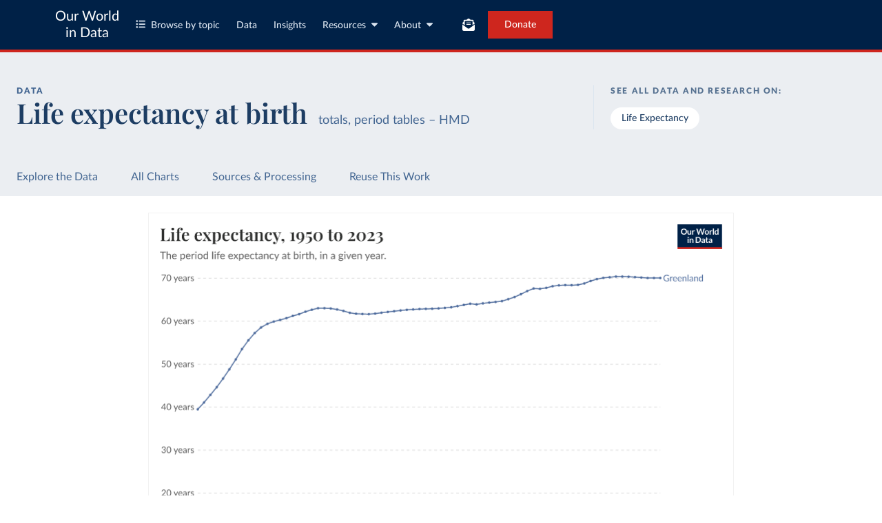

--- FILE ---
content_type: text/html; charset=utf-8
request_url: https://ourworldindata.org/grapher/life-expectancy-hmd-unwpp?tab=chart&country=GRL
body_size: 13674
content:
<!doctype html><html lang="en" class="js-disabled"><head><meta name="viewport" content="width=device-width, initial-scale=1, minimum-scale=1"/><title>Life expectancy - Our World in Data</title><meta name="description" content="The period life expectancy at birth, in a given year."/><link rel="canonical" href="https://ourworldindata.org/grapher/life-expectancy-hmd-unwpp"/><link rel="alternate" type="application/atom+xml" href="/atom.xml" title="Atom feed for Our World in Data"/><link rel="archives" href="https://archive.ourworldindata.org/20251022-222946/grapher/life-expectancy-hmd-unwpp.html" title="Archived version of this chart as of 2025-10-22" data-archival-date="20251022-222946"/><link rel="apple-touch-icon" sizes="180x180" href="/apple-touch-icon.png"/><link rel="preload" href="/fonts/LatoLatin-Regular.woff2" as="font" type="font/woff2" crossorigin="anonymous"/><meta property="og:url" content="https://ourworldindata.org/grapher/life-expectancy-hmd-unwpp?tab=chart&country=GRL" /><meta property="og:title" content="Life expectancy"/><meta property="og:description" content="The period life expectancy at birth, in a given year."/><meta property="og:image" content="https://ourworldindata.org/grapher/life-expectancy-hmd-unwpp.png?imType=og&tab=chart&country=GRL" /><meta property="og:site_name" content="Our World in Data"/><meta name="twitter:card" content="summary_large_image"/><meta name="twitter:site" content="@OurWorldInData"/><meta name="twitter:creator" content="@OurWorldInData"/><meta name="twitter:title" content="Life expectancy"/><meta name="twitter:description" content="The period life expectancy at birth, in a given year."/><meta name="twitter:image" content="https://ourworldindata.org/grapher/life-expectancy-hmd-unwpp.png?imType=twitter&tab=chart&country=GRL" /><link rel="modulepreload" href="/assets/owid.mjs"/><link rel="preload" href="https://cdnjs.cloudflare.com/polyfill/v3/polyfill.min.js?version=4.8.0&amp;features=es2022,es2023" as="script" data-cloudflare-disable-early-hints="true"/><link rel="preload" href="/assets/owid.css" as="style"/><meta property="og:image:width" content="1200"/><meta property="og:image:height" content="628"/><link rel="preconnect" href="https://api.ourworldindata.org"/><link rel="preload" href="https://api.ourworldindata.org/v1/indicators/1118561.data.json" as="fetch" crossorigin="anonymous"/><link rel="preload" href="https://api.ourworldindata.org/v1/indicators/1118561.metadata.json" as="fetch" crossorigin="anonymous"/><link rel="preload" href="/fonts/PlayfairDisplayLatin-SemiBold.woff2" as="font" type="font/woff2" crossorigin="anonymous"/><link rel="stylesheet" href="/assets/owid.css"/><script>if (window != window.top) document.documentElement.classList.add('IsInIframe')</script><script>
function setJSEnabled(enabled) {
    var elem = window.document.documentElement;
    if (enabled) {
        elem.classList.remove("js-disabled");
        elem.classList.add("js-enabled");
    } else {
        elem.classList.remove("js-enabled");
        elem.classList.add("js-disabled");
    }
}
if ("noModule" in HTMLScriptElement.prototype) {
    setJSEnabled(true);
} else {
    setJSEnabled(false);
}
window.onerror = function (err, url) {
    var isOurSyntaxError = typeof err === "string" && err.indexOf("SyntaxError") > -1 && url.indexOf("https://ourworldindata.org") > -1;
    if (isOurSyntaxError) {
        console.error("Caught global syntax error", err, url);
        setJSEnabled(false);
    }
}</script><script>/* Prepare Google Tag Manager */
window.dataLayer = window.dataLayer || [];
function gtag(){dataLayer.push(arguments);}
gtag("consent","default",{"ad_storage":"denied","ad_user_data":"denied","ad_personalization":"denied","analytics_storage":"denied","wait_for_update":1000});
</script><script>/* Load Google Tag Manager */
(function(w,d,s,l,i){w[l]=w[l]||[];w[l].push({'gtm.start':
new Date().getTime(),event:'gtm.js'});var f=d.getElementsByTagName(s)[0],
j=d.createElement(s),dl=l!='dataLayer'?'&l='+l:'';j.async=true;j.src=
'https://www.googletagmanager.com/gtm.js?id='+i+dl;f.parentNode.insertBefore(j,f);
})(window,document,'script','dataLayer','GTM-N2D4V8S');</script></head><body class="DataPage"><header class="site-header"><div class="site-navigation-root"><div class="site-navigation"><div class="wrapper"><div class="site-navigation-bar"><div class="SiteNavigationToggle SiteNavigationToggle--mobile-menu hide-sm-up"><button aria-label="Toggle menu" class="SiteNavigationToggle__button"><svg aria-hidden="true" focusable="false" data-prefix="fas" data-icon="bars" class="svg-inline--fa fa-bars " role="img" xmlns="http://www.w3.org/2000/svg" viewBox="0 0 448 512"><path fill="currentColor" d="M0 96C0 78.3 14.3 64 32 64l384 0c17.7 0 32 14.3 32 32s-14.3 32-32 32L32 128C14.3 128 0 113.7 0 96zM0 256c0-17.7 14.3-32 32-32l384 0c17.7 0 32 14.3 32 32s-14.3 32-32 32L32 288c-17.7 0-32-14.3-32-32zM448 416c0 17.7-14.3 32-32 32L32 448c-17.7 0-32-14.3-32-32s14.3-32 32-32l384 0c17.7 0 32 14.3 32 32z"></path></svg></button></div><div class="site-logos"><div class="logo-owid"><a href="/">Our World<br/> in Data</a></div><div class="logos-wrapper"><a href="https://www.oxfordmartin.ox.ac.uk/global-development"><img src="/oms-logo.svg" alt="Oxford Martin School logo" loading="lazy" width="96" height="103"/></a><a href="https://www.ox.ac.uk/"><img src="/oxford-logo.svg" alt="University of Oxford logo" loading="lazy" width="96" height="103"/></a><a href="https://global-change-data-lab.org/"><img src="/gcdl-logo.svg" alt="Global Change Data Lab logo" loading="lazy" width="80" height="103"/></a></div></div><nav class="site-primary-links hide-sm-only"><ul><li><div class="SiteNavigationToggle topics"><button aria-label="Toggle topics menu" class="SiteNavigationToggle__button"><svg aria-hidden="true" focusable="false" data-prefix="fas" data-icon="list-ul" class="svg-inline--fa fa-list-ul " role="img" xmlns="http://www.w3.org/2000/svg" viewBox="0 0 512 512" style="margin-right:8px"><path fill="currentColor" d="M64 144a48 48 0 1 0 0-96 48 48 0 1 0 0 96zM192 64c-17.7 0-32 14.3-32 32s14.3 32 32 32l288 0c17.7 0 32-14.3 32-32s-14.3-32-32-32L192 64zm0 160c-17.7 0-32 14.3-32 32s14.3 32 32 32l288 0c17.7 0 32-14.3 32-32s-14.3-32-32-32l-288 0zm0 160c-17.7 0-32 14.3-32 32s14.3 32 32 32l288 0c17.7 0 32-14.3 32-32s-14.3-32-32-32l-288 0zM64 464a48 48 0 1 0 0-96 48 48 0 1 0 0 96zm48-208a48 48 0 1 0 -96 0 48 48 0 1 0 96 0z"></path></svg>Browse by topic</button></div></li><li><a href="/search">Data</a></li><li><a href="/data-insights">Insights</a></li><li class="with-relative-dropdown"><div class="SiteNavigationToggle"><button aria-label="Toggle resources menu" class="SiteNavigationToggle__button">Resources<svg aria-hidden="true" focusable="false" data-prefix="fas" data-icon="caret-down" class="svg-inline--fa fa-caret-down SiteNavigationToggle__caret" role="img" xmlns="http://www.w3.org/2000/svg" viewBox="0 0 320 512"><path fill="currentColor" d="M137.4 374.6c12.5 12.5 32.8 12.5 45.3 0l128-128c9.2-9.2 11.9-22.9 6.9-34.9s-16.6-19.8-29.6-19.8L32 192c-12.9 0-24.6 7.8-29.6 19.8s-2.2 25.7 6.9 34.9l128 128z"></path></svg></button></div></li><li class="with-relative-dropdown"><div class="SiteNavigationToggle"><button aria-label="Toggle about menu" class="SiteNavigationToggle__button">About<svg aria-hidden="true" focusable="false" data-prefix="fas" data-icon="caret-down" class="svg-inline--fa fa-caret-down SiteNavigationToggle__caret" role="img" xmlns="http://www.w3.org/2000/svg" viewBox="0 0 320 512"><path fill="currentColor" d="M137.4 374.6c12.5 12.5 32.8 12.5 45.3 0l128-128c9.2-9.2 11.9-22.9 6.9-34.9s-16.6-19.8-29.6-19.8L32 192c-12.9 0-24.6 7.8-29.6 19.8s-2.2 25.7 6.9 34.9l128 128z"></path></svg></button></div></li></ul></nav><div class="site-search-cta"><div class="SiteSearchNavigation"><div id="autocomplete"></div></div><div class="SiteNavigationToggle newsletter-subscription"><button aria-label="Toggle subscribe menu" class="SiteNavigationToggle__button"><span class="hide-lg-down">Subscribe</span><svg aria-hidden="true" focusable="false" data-prefix="fas" data-icon="envelope-open-text" class="svg-inline--fa fa-envelope-open-text hide-lg-up" role="img" xmlns="http://www.w3.org/2000/svg" viewBox="0 0 512 512"><path fill="currentColor" d="M215.4 96L144 96l-36.2 0L96 96l0 8.8L96 144l0 40.4 0 89L.2 202.5c1.6-18.1 10.9-34.9 25.7-45.8L48 140.3 48 96c0-26.5 21.5-48 48-48l76.6 0 49.9-36.9C232.2 3.9 243.9 0 256 0s23.8 3.9 33.5 11L339.4 48 416 48c26.5 0 48 21.5 48 48l0 44.3 22.1 16.4c14.8 10.9 24.1 27.7 25.7 45.8L416 273.4l0-89 0-40.4 0-39.2 0-8.8-11.8 0L368 96l-71.4 0-81.3 0zM0 448L0 242.1 217.6 403.3c11.1 8.2 24.6 12.7 38.4 12.7s27.3-4.4 38.4-12.7L512 242.1 512 448s0 0 0 0c0 35.3-28.7 64-64 64L64 512c-35.3 0-64-28.7-64-64c0 0 0 0 0 0zM176 160l160 0c8.8 0 16 7.2 16 16s-7.2 16-16 16l-160 0c-8.8 0-16-7.2-16-16s7.2-16 16-16zm0 64l160 0c8.8 0 16 7.2 16 16s-7.2 16-16 16l-160 0c-8.8 0-16-7.2-16-16s7.2-16 16-16z"></path></svg></button></div><a href="/donate" class="donate" data-track-note="header_navigation">Donate</a></div></div></div></div></div></header><main><script>window._OWID_DATAPAGEV2_PROPS = {"datapageData":{"status":"draft","title":{"title":"Life expectancy at birth","attributionShort":"HMD","titleVariant":"totals, period tables"},"descriptionShort":"The period life expectancy at birth among totals, in a given year.","attributionShort":"HMD","titleVariant":"totals, period tables","topicTagsLinks":["Life Expectancy"],"attributions":["Human Mortality Database (2025)","UN, World Population Prospects (2024)"],"descriptionKey":["Period life expectancy is a metric that summarizes death rates across all age groups in one particular year.","For a given year, it represents the average lifespan for a hypothetical group of people, if they experienced the same age-specific death rates throughout their whole lives as the age-specific death rates seen in that particular year.","Prior to 1950, we use HMD (2025) data. From 1950 onwards, we use UN WPP (2024) data."],"dateRange":"1751-2023","lastUpdated":"2025-10-22","nextUpdate":"2026-10-22","allCharts":[{"chartId":7167,"slug":"remaining-life-expectancy-at-different-ages","title":"Remaining life expectancy at different ages","variantName":null,"keyChartLevel":3,"archiveContext":{"archivalDate":"20251204-144539","archiveUrl":"https://archive.ourworldindata.org/20251204-144539/grapher/remaining-life-expectancy-at-different-ages.html","type":"archived-page-version"}}],"relatedResearch":[],"origins":[{"id":8894,"title":"Human Mortality Database","description":"The Human Mortality Database (HMD) is a research resource that provides detailed mortality and population data for national populations with high-quality vital statistics. It includes original calculations of death rates and life tables, as well as the underlying data — such as birth counts, death counts, and census-based population estimates — used to produce these metrics.\n\nIts scope is limited to countries with virtually complete death registration and census coverage, mostly wealthy and industrialized nations. The database’s core mission is to document the historical rise in human longevity and support research into its causes and implications. HMD follows a rigorous, uniform methodology focused on transparency, reproducibility, and comparability, while acknowledging limitations such as age misreporting and data coverage issues.\n\nEach country’s dataset is curated and quality-checked by dedicated researchers, ensuring reliability for demographic and public health analysis.","producer":"Human Mortality Database","citationFull":"HMD. Human Mortality Database. Max Planck Institute for Demographic Research (Germany), University of California, Berkeley (USA), and French Institute for Demographic Studies (France). Available at www.mortality.org.\n\nSee also the methods protocol:\nWilmoth, J. R., Andreev, K., Jdanov, D., Glei, D. A., Riffe, T., Boe, C., Bubenheim, M., Philipov, D., Shkolnikov, V., Vachon, P., Winant, C., & Barbieri, M. (2021). Methods protocol for the human mortality database (v6). [Available online](https://www.mortality.org/File/GetDocument/Public/Docs/MethodsProtocolV6.pdf) (needs log in to mortality.org).","attributionShort":"HMD","urlMain":"https://www.mortality.org/Data/ZippedDataFiles","dateAccessed":"2025-10-22","datePublished":"2025-09-25","license":{"url":"https://www.mortality.org/Data/UserAgreement","name":"CC BY 4.0"}},{"id":6887,"titleSnapshot":"World Population Prospects - Life Tables (Both sexes)","title":"World Population Prospects","descriptionSnapshot":"Provides single-age life tables up to age 100 for both sexes with a set of values showing the mortality experience of a hypothetical group of infants born at the same time and subject throughout their lifetime to the specific mortality rates of a given year. The following series are provided: age-specific mortality rates (mx), probabilities of dying (qx), probabilities of surviving (px), number surviving (lx), number dying (dx), number of person-years lived (Lx), survivorship ratios (Sx), cumulative stationary population (Tx), average remaining life expectancy (ex) and average number of years lived (ax).","description":"The World Population Prospects 2024 is the 28th edition of the official estimates and projections of the global population published by the United Nations since 1951. The estimates are based on all available sources of data on population size and levels of fertility, mortality, and international migration for 237 countries or areas.\n\nFor each revision, any new, recent, and historical, information that has become available from population censuses, vital registration of births and deaths, and household surveys is considered to produce consistent time series of population estimates for each country or areas from 1950 to today\n\nFor the estimation period between 1950 and 2023, data from 1,910 censuses were considered in the present evaluation, which is 79 more than the 2022 revision. In some countries, population registers based on administrative data systems provide the necessary information. Population data from censuses or registers referring to 2019 or later were available for 114 countries or areas, representing 48 per cent of the 237 countries or areas included in this analysis (and 54 per cent of the world population). For 43 countries or areas, the most recent available population count was from the period 2014-2018, and for another 57 locations from the period 2009-2013. For the remaining 23 countries or areas, the most recent available census data were from before 2009, that is more than 15 years ago.","producer":"United Nations","citationFull":"United Nations, Department of Economic and Social Affairs, Population Division (2024). World Population Prospects 2024, Online Edition.","attribution":"UN, World Population Prospects (2024)","attributionShort":"UN WPP","urlMain":"https://population.un.org/wpp/downloads/","dateAccessed":"2024-12-02","datePublished":"2024-07-11","license":{"url":"https://population.un.org/wpp/downloads/","name":"CC BY 3.0 IGO"}},{"id":6888,"titleSnapshot":"World Population Prospects - Life Tables (Female)","title":"World Population Prospects","descriptionSnapshot":"Provides single-age life tables up to age 100 for females with a set of values showing the mortality experience of a hypothetical group of infants born at the same time and subject throughout their lifetime to the specific mortality rates of a given year. The following series are provided: age-specific mortality rates (mx), probabilities of dying (qx), probabilities of surviving (px), number surviving (lx), number dying (dx), number of person-years lived (Lx), survivorship ratios (Sx), cumulative stationary population (Tx), average remaining life expectancy (ex) and average number of years lived (ax).","description":"The World Population Prospects 2024 is the 28th edition of the official estimates and projections of the global population published by the United Nations since 1951. The estimates are based on all available sources of data on population size and levels of fertility, mortality, and international migration for 237 countries or areas.\n\nFor each revision, any new, recent, and historical, information that has become available from population censuses, vital registration of births and deaths, and household surveys is considered to produce consistent time series of population estimates for each country or areas from 1950 to today\n\nFor the estimation period between 1950 and 2023, data from 1,910 censuses were considered in the present evaluation, which is 79 more than the 2022 revision. In some countries, population registers based on administrative data systems provide the necessary information. Population data from censuses or registers referring to 2019 or later were available for 114 countries or areas, representing 48 per cent of the 237 countries or areas included in this analysis (and 54 per cent of the world population). For 43 countries or areas, the most recent available population count was from the period 2014-2018, and for another 57 locations from the period 2009-2013. For the remaining 23 countries or areas, the most recent available census data were from before 2009, that is more than 15 years ago.","producer":"United Nations","citationFull":"United Nations, Department of Economic and Social Affairs, Population Division (2024). World Population Prospects 2024, Online Edition.","attribution":"UN, World Population Prospects (2024)","attributionShort":"UN WPP","urlMain":"https://population.un.org/wpp/downloads/","dateAccessed":"2024-12-02","datePublished":"2024-07-11","license":{"url":"https://population.un.org/wpp/downloads/","name":"CC BY 3.0 IGO"}},{"id":6889,"titleSnapshot":"World Population Prospects - Life Tables (Male)","title":"World Population Prospects","descriptionSnapshot":"Provides single-age life tables up to age 100 for males with a set of values showing the mortality experience of a hypothetical group of infants born at the same time and subject throughout their lifetime to the specific mortality rates of a given year. The following series are provided: age-specific mortality rates (mx), probabilities of dying (qx), probabilities of surviving (px), number surviving (lx), number dying (dx), number of person-years lived (Lx), survivorship ratios (Sx), cumulative stationary population (Tx), average remaining life expectancy (ex) and average number of years lived (ax).","description":"The World Population Prospects 2024 is the 28th edition of the official estimates and projections of the global population published by the United Nations since 1951. The estimates are based on all available sources of data on population size and levels of fertility, mortality, and international migration for 237 countries or areas.\n\nFor each revision, any new, recent, and historical, information that has become available from population censuses, vital registration of births and deaths, and household surveys is considered to produce consistent time series of population estimates for each country or areas from 1950 to today\n\nFor the estimation period between 1950 and 2023, data from 1,910 censuses were considered in the present evaluation, which is 79 more than the 2022 revision. In some countries, population registers based on administrative data systems provide the necessary information. Population data from censuses or registers referring to 2019 or later were available for 114 countries or areas, representing 48 per cent of the 237 countries or areas included in this analysis (and 54 per cent of the world population). For 43 countries or areas, the most recent available population count was from the period 2014-2018, and for another 57 locations from the period 2009-2013. For the remaining 23 countries or areas, the most recent available census data were from before 2009, that is more than 15 years ago.","producer":"United Nations","citationFull":"United Nations, Department of Economic and Social Affairs, Population Division (2024). World Population Prospects 2024, Online Edition.","attribution":"UN, World Population Prospects (2024)","attributionShort":"UN WPP","urlMain":"https://population.un.org/wpp/downloads/","dateAccessed":"2024-12-02","datePublished":"2024-07-11","license":{"url":"https://population.un.org/wpp/downloads/","name":"CC BY 3.0 IGO"}},{"id":6890,"titleSnapshot":"World Population Prospects - Life Tables (Medium projections, Both sexes)","title":"World Population Prospects","descriptionSnapshot":"Provides single-age life tables up to age 100 for both sexes projected to 2024-2100 using Medium scenario. It contains a set of values showing the mortality experience of a hypothetical group of infants born at the same time and subject throughout their lifetime to the specific mortality rates of a given year. The following series are provided: age-specific mortality rates (mx), probabilities of dying (qx), probabilities of surviving (px), number surviving (lx), number dying (dx), number of person-years lived (Lx), survivorship ratios (Sx), cumulative stationary population (Tx), average remaining life expectancy (ex) and average number of years lived (ax).","description":"The World Population Prospects 2024 is the 28th edition of the official estimates and projections of the global population published by the United Nations since 1951. The estimates are based on all available sources of data on population size and levels of fertility, mortality, and international migration for 237 countries or areas.\n\nFor each revision, any new, recent, and historical, information that has become available from population censuses, vital registration of births and deaths, and household surveys is considered to produce consistent time series of population estimates for each country or areas from 1950 to today\n\nFor the estimation period between 1950 and 2023, data from 1,910 censuses were considered in the present evaluation, which is 79 more than the 2022 revision. In some countries, population registers based on administrative data systems provide the necessary information. Population data from censuses or registers referring to 2019 or later were available for 114 countries or areas, representing 48 per cent of the 237 countries or areas included in this analysis (and 54 per cent of the world population). For 43 countries or areas, the most recent available population count was from the period 2014-2018, and for another 57 locations from the period 2009-2013. For the remaining 23 countries or areas, the most recent available census data were from before 2009, that is more than 15 years ago.","producer":"United Nations","citationFull":"United Nations, Department of Economic and Social Affairs, Population Division (2024). World Population Prospects 2024, Online Edition.","attribution":"UN, World Population Prospects (2024)","attributionShort":"UN WPP","urlMain":"https://population.un.org/wpp/downloads/","dateAccessed":"2024-12-17","datePublished":"2024-07-11","license":{"url":"https://population.un.org/wpp/downloads/","name":"CC BY 3.0 IGO"}},{"id":6891,"titleSnapshot":"World Population Prospects - Life Tables (Medium projections, Female)","title":"World Population Prospects","descriptionSnapshot":"Provides single-age life tables up to age 100 for females projected to 2024-2100 using Medium scenario. It contains a set of values showing the mortality experience of a hypothetical group of infants born at the same time and subject throughout their lifetime to the specific mortality rates of a given year. The following series are provided: age-specific mortality rates (mx), probabilities of dying (qx), probabilities of surviving (px), number surviving (lx), number dying (dx), number of person-years lived (Lx), survivorship ratios (Sx), cumulative stationary population (Tx), average remaining life expectancy (ex) and average number of years lived (ax).","description":"The World Population Prospects 2024 is the 28th edition of the official estimates and projections of the global population published by the United Nations since 1951. The estimates are based on all available sources of data on population size and levels of fertility, mortality, and international migration for 237 countries or areas.\n\nFor each revision, any new, recent, and historical, information that has become available from population censuses, vital registration of births and deaths, and household surveys is considered to produce consistent time series of population estimates for each country or areas from 1950 to today\n\nFor the estimation period between 1950 and 2023, data from 1,910 censuses were considered in the present evaluation, which is 79 more than the 2022 revision. In some countries, population registers based on administrative data systems provide the necessary information. Population data from censuses or registers referring to 2019 or later were available for 114 countries or areas, representing 48 per cent of the 237 countries or areas included in this analysis (and 54 per cent of the world population). For 43 countries or areas, the most recent available population count was from the period 2014-2018, and for another 57 locations from the period 2009-2013. For the remaining 23 countries or areas, the most recent available census data were from before 2009, that is more than 15 years ago.","producer":"United Nations","citationFull":"United Nations, Department of Economic and Social Affairs, Population Division (2024). World Population Prospects 2024, Online Edition.","attribution":"UN, World Population Prospects (2024)","attributionShort":"UN WPP","urlMain":"https://population.un.org/wpp/downloads/","dateAccessed":"2024-12-17","datePublished":"2024-07-11","license":{"url":"https://population.un.org/wpp/downloads/","name":"CC BY 3.0 IGO"}},{"id":6892,"titleSnapshot":"World Population Prospects - Life Tables (Medium projections, Male)","title":"World Population Prospects","descriptionSnapshot":"Provides single-age life tables up to age 100 for males projected to 2024-2100 using Medium scenario. It contains a set of values showing the mortality experience of a hypothetical group of infants born at the same time and subject throughout their lifetime to the specific mortality rates of a given year. The following series are provided: age-specific mortality rates (mx), probabilities of dying (qx), probabilities of surviving (px), number surviving (lx), number dying (dx), number of person-years lived (Lx), survivorship ratios (Sx), cumulative stationary population (Tx), average remaining life expectancy (ex) and average number of years lived (ax).","description":"The World Population Prospects 2024 is the 28th edition of the official estimates and projections of the global population published by the United Nations since 1951. The estimates are based on all available sources of data on population size and levels of fertility, mortality, and international migration for 237 countries or areas.\n\nFor each revision, any new, recent, and historical, information that has become available from population censuses, vital registration of births and deaths, and household surveys is considered to produce consistent time series of population estimates for each country or areas from 1950 to today\n\nFor the estimation period between 1950 and 2023, data from 1,910 censuses were considered in the present evaluation, which is 79 more than the 2022 revision. In some countries, population registers based on administrative data systems provide the necessary information. Population data from censuses or registers referring to 2019 or later were available for 114 countries or areas, representing 48 per cent of the 237 countries or areas included in this analysis (and 54 per cent of the world population). For 43 countries or areas, the most recent available population count was from the period 2014-2018, and for another 57 locations from the period 2009-2013. For the remaining 23 countries or areas, the most recent available census data were from before 2009, that is more than 15 years ago.","producer":"United Nations","citationFull":"United Nations, Department of Economic and Social Affairs, Population Division (2024). World Population Prospects 2024, Online Edition.","attribution":"UN, World Population Prospects (2024)","attributionShort":"UN WPP","urlMain":"https://population.un.org/wpp/downloads/","dateAccessed":"2024-12-17","datePublished":"2024-07-11","license":{"url":"https://population.un.org/wpp/downloads/","name":"CC BY 3.0 IGO"}}],"chartConfig":{"id":7283,"map":{"colorScale":{"baseColorScheme":"YlGnBu","binningStrategy":"manual","customNumericColors":[null],"customNumericValues":[50,40,45,50,55,60,65,70,75,80,85,-1]}},"tab":"map","slug":"life-expectancy-hmd-unwpp","title":"Life expectancy","yAxis":{"min":0},"$schema":"https://files.ourworldindata.org/schemas/grapher-schema.009.json","version":14,"subtitle":"The [period life expectancy](#dod:period-life-expectancy) at birth, in a given year.","hasMapTab":true,"originUrl":"/life-expectancy","dimensions":[{"display":{"unit":"years","shortUnit":"years"},"property":"y","variableId":1118561}],"isPublished":true,"variantName":"HMD, UN WPP","selectedEntityNames":["France","South Africa","Nigeria","China","Australia","Philippines","Mexico","United States","Japan","Sweden"]},"unit":"years","primaryTopic":{"topicTag":"Life Expectancy","citation":"Saloni Dattani, Lucas Rodés-Guirao, Hannah Ritchie, Esteban Ortiz-Ospina, and Max Roser (2023) - “Life Expectancy”"},"hasDataInsights":true},"faqEntries":{"faqs":[]},"canonicalUrl":"https://ourworldindata.org/grapher/life-expectancy-hmd-unwpp","tagToSlugMap":{"Life Expectancy":"life-expectancy"},"imageMetadata":{}}</script><div id="owid-datapageJson-root"><div class="DataPageContent__grapher-for-embed"><div class="GrapherWithFallback full-width-on-mobile"><figure class="grapherPreview GrapherWithFallback__fallback"><picture data-owid-populate-url-params="true"><source id="grapher-preview-source" srcSet="/grapher/life-expectancy-hmd-unwpp.png?tab=chart&country=GRL&imWidth=850 850w, /grapher/life-expectancy-hmd-unwpp.png?tab=chart&country=GRL&imWidth=1700 1700w" sizes="(max-width: 850px) 100vw, 850px" /><img class="GrapherImage" src="/grapher/life-expectancy-hmd-unwpp.png?tab=chart&country=GRL" width="850" height="600" loading="lazy" /></picture></figure></div></div><div class="DataPageContent grid grid-cols-12-full-width"><div class="bg-blue-10 span-cols-14"><div class="header__wrapper grid grid-cols-12-full-width"><div class="header__left col-start-2 span-cols-8 col-sm-start-2 span-sm-cols-12"><div class="header__supertitle">Data</div><h1 class="header__title">Life expectancy at birth</h1><div class="header__source">totals, period tables – HMD</div></div><div class="header__right col-start-10 span-cols-4 col-sm-start-2 span-sm-cols-12"><div class="topic-tags__label">See all data and research on:</div><div class="topic-tags"><a class="topic-tag" href="/life-expectancy">Life Expectancy</a></div></div></div></div><nav class="sticky-nav sticky-nav--dark span-cols-14 grid grid-cols-12-full-width"><style>
                    [id] {
                         scroll-margin-top:70px;
                    }
                    .wp-sticky-container {
                        top: 70px;
                    }</style><ul class="sticky-nav-container span-cols-12 col-start-2"><li><a tabindex="0" class="" href="#explore-the-data">Explore the Data</a></li><li><a tabindex="0" class="" href="#all-charts">All Charts</a></li><li><a tabindex="0" class="" href="#sources-and-processing">Sources &amp; Processing</a></li><li><a tabindex="0" class="" href="#reuse-this-work">Reuse This Work</a></li></ul></nav><div class="span-cols-14 grid grid-cols-12-full-width full-width--border"><div class="chart-key-info col-start-2 span-cols-12"><div class="GrapherWithFallback full-width-on-mobile" id="explore-the-data"><figure class="grapherPreview GrapherWithFallback__fallback"><picture data-owid-populate-url-params="true"><source id="grapher-preview-source" srcSet="/grapher/life-expectancy-hmd-unwpp.png?tab=chart&country=GRL&imWidth=850 850w, /grapher/life-expectancy-hmd-unwpp.png?tab=chart&country=GRL&imWidth=1700 1700w" sizes="(max-width: 850px) 100vw, 850px" /><img class="GrapherImage" src="/grapher/life-expectancy-hmd-unwpp.png?tab=chart&country=GRL" width="850" height="600" loading="lazy" /></picture></figure></div><div class="grid exp-data-page-insight-btns-2--treat00--show"><div class="insight-links__items span-cols-4 span-lg-cols-4 span-sm-cols-12"><a href="#about-this-data" class="owid-btn owid-btn--solid-blue" data-track-note="btn_click__about_the_data"><span>Data sources and processing</span><svg aria-hidden="true" focusable="false" data-prefix="fas" data-icon="arrow-down" class="svg-inline--fa fa-arrow-down owid-btn--icon-right" role="img" xmlns="http://www.w3.org/2000/svg" viewBox="0 0 384 512"><path fill="currentColor" d="M169.4 470.6c12.5 12.5 32.8 12.5 45.3 0l160-160c12.5-12.5 12.5-32.8 0-45.3s-32.8-12.5-45.3 0L224 370.8 224 64c0-17.7-14.3-32-32-32s-32 14.3-32 32l0 306.7L54.6 265.4c-12.5-12.5-32.8-12.5-45.3 0s-12.5 32.8 0 45.3l160 160z"></path></svg></a></div></div><div class="grid exp-data-page-insight-btns-2--treat10--show"><div class="insight-links__items span-cols-4 span-lg-cols-4 span-sm-cols-12"><a href="/data-insights?topic=Life+Expectancy" class="owid-btn owid-btn--solid-blue" data-track-note="btn_click__insights"><span>Insights about this data</span><svg aria-hidden="true" focusable="false" data-prefix="fas" data-icon="arrow-right" class="svg-inline--fa fa-arrow-right owid-btn--icon-right" role="img" xmlns="http://www.w3.org/2000/svg" viewBox="0 0 448 512"><path fill="currentColor" d="M438.6 278.6c12.5-12.5 12.5-32.8 0-45.3l-160-160c-12.5-12.5-32.8-12.5-45.3 0s-12.5 32.8 0 45.3L338.8 224 32 224c-17.7 0-32 14.3-32 32s14.3 32 32 32l306.7 0L233.4 393.4c-12.5 12.5-12.5 32.8 0 45.3s32.8 12.5 45.3 0l160-160z"></path></svg></a></div></div><div class="grid exp-data-page-insight-btns-2--treat01--show"><div class="insight-links__items span-cols-4 span-lg-cols-4 span-sm-cols-12"><a href="#about-this-data" class="owid-btn owid-btn--solid-blue" data-track-note="btn_click__about_the_data"><span>Data sources and processing</span><svg aria-hidden="true" focusable="false" data-prefix="fas" data-icon="arrow-down" class="svg-inline--fa fa-arrow-down owid-btn--icon-right" role="img" xmlns="http://www.w3.org/2000/svg" viewBox="0 0 384 512"><path fill="currentColor" d="M169.4 470.6c12.5 12.5 32.8 12.5 45.3 0l160-160c12.5-12.5 12.5-32.8 0-45.3s-32.8-12.5-45.3 0L224 370.8 224 64c0-17.7-14.3-32-32-32s-32 14.3-32 32l0 306.7L54.6 265.4c-12.5-12.5-32.8-12.5-45.3 0s-12.5 32.8 0 45.3l160 160z"></path></svg></a><a href="#research-and-writing" class="owid-btn owid-btn--solid-blue" data-track-note="btn_click__research_and_writing"><span>Related articles</span><svg aria-hidden="true" focusable="false" data-prefix="fas" data-icon="arrow-down" class="svg-inline--fa fa-arrow-down owid-btn--icon-right" role="img" xmlns="http://www.w3.org/2000/svg" viewBox="0 0 384 512"><path fill="currentColor" d="M169.4 470.6c12.5 12.5 32.8 12.5 45.3 0l160-160c12.5-12.5 12.5-32.8 0-45.3s-32.8-12.5-45.3 0L224 370.8 224 64c0-17.7-14.3-32-32-32s-32 14.3-32 32l0 306.7L54.6 265.4c-12.5-12.5-32.8-12.5-45.3 0s-12.5 32.8 0 45.3l160 160z"></path></svg></a><a href="#all-charts" class="owid-btn owid-btn--solid-blue" data-track-note="btn_click__related_charts"><span>Related charts</span><svg aria-hidden="true" focusable="false" data-prefix="fas" data-icon="arrow-down" class="svg-inline--fa fa-arrow-down owid-btn--icon-right" role="img" xmlns="http://www.w3.org/2000/svg" viewBox="0 0 384 512"><path fill="currentColor" d="M169.4 470.6c12.5 12.5 32.8 12.5 45.3 0l160-160c12.5-12.5 12.5-32.8 0-45.3s-32.8-12.5-45.3 0L224 370.8 224 64c0-17.7-14.3-32-32-32s-32 14.3-32 32l0 306.7L54.6 265.4c-12.5-12.5-32.8-12.5-45.3 0s-12.5 32.8 0 45.3l160 160z"></path></svg></a></div></div><div class="grid exp-data-page-insight-btns-2--treat11--show"><div class="insight-links__items span-cols-4 span-lg-cols-4 span-sm-cols-12"><a href="/data-insights?topic=Life+Expectancy" class="owid-btn owid-btn--solid-blue" data-track-note="btn_click__insights"><span>Insights about this data</span><svg aria-hidden="true" focusable="false" data-prefix="fas" data-icon="arrow-right" class="svg-inline--fa fa-arrow-right owid-btn--icon-right" role="img" xmlns="http://www.w3.org/2000/svg" viewBox="0 0 448 512"><path fill="currentColor" d="M438.6 278.6c12.5-12.5 12.5-32.8 0-45.3l-160-160c-12.5-12.5-32.8-12.5-45.3 0s-12.5 32.8 0 45.3L338.8 224 32 224c-17.7 0-32 14.3-32 32s14.3 32 32 32l306.7 0L233.4 393.4c-12.5 12.5-12.5 32.8 0 45.3s32.8 12.5 45.3 0l160-160z"></path></svg></a><a href="#research-and-writing" class="owid-btn owid-btn--solid-blue" data-track-note="btn_click__research_and_writing"><span>Related articles</span><svg aria-hidden="true" focusable="false" data-prefix="fas" data-icon="arrow-down" class="svg-inline--fa fa-arrow-down owid-btn--icon-right" role="img" xmlns="http://www.w3.org/2000/svg" viewBox="0 0 384 512"><path fill="currentColor" d="M169.4 470.6c12.5 12.5 32.8 12.5 45.3 0l160-160c12.5-12.5 12.5-32.8 0-45.3s-32.8-12.5-45.3 0L224 370.8 224 64c0-17.7-14.3-32-32-32s-32 14.3-32 32l0 306.7L54.6 265.4c-12.5-12.5-32.8-12.5-45.3 0s-12.5 32.8 0 45.3l160 160z"></path></svg></a><a href="#all-charts" class="owid-btn owid-btn--solid-blue" data-track-note="btn_click__related_charts"><span>Related charts</span><svg aria-hidden="true" focusable="false" data-prefix="fas" data-icon="arrow-down" class="svg-inline--fa fa-arrow-down owid-btn--icon-right" role="img" xmlns="http://www.w3.org/2000/svg" viewBox="0 0 384 512"><path fill="currentColor" d="M169.4 470.6c12.5 12.5 32.8 12.5 45.3 0l160-160c12.5-12.5 12.5-32.8 0-45.3s-32.8-12.5-45.3 0L224 370.8 224 64c0-17.7-14.3-32-32-32s-32 14.3-32 32l0 306.7L54.6 265.4c-12.5-12.5-32.8-12.5-45.3 0s-12.5 32.8 0 45.3l160 160z"></path></svg></a></div></div><div class="wrapper-about-this-data grid grid-cols-12 exp-data-page-insight-btns-2--control1--hide exp-data-page-insight-btns-2--treat00--hide exp-data-page-insight-btns-2--treat10--hide exp-data-page-insight-btns-2--treat01--hide exp-data-page-insight-btns-2--treat11--hide exp-data-page-insight-btns-2--treat20--hide exp-data-page-insight-btns-2--treat21--hide"><h2 id="about-this-data" class="key-info__title span-cols-12">What you should know about this indicator</h2><div class="col-start-1 span-cols-8 span-lg-cols-7 span-sm-cols-12"><div class="key-info__content"><div class="key-info__key-description"><ul><li>Period life expectancy is a metric that summarizes death rates across all age groups in one particular year.</li><li>For a given year, it represents the average lifespan for a hypothetical group of people, if they experienced the same age-specific death rates throughout their whole lives as the age-specific death rates seen in that particular year.</li><li>Prior to 1950, we use HMD (2025) data. From 1950 onwards, we use UN WPP (2024) data.</li></ul></div><div class="key-info__expandable-descriptions"></div></div></div><div class="key-info__right span-cols-4 span-lg-cols-5 span-sm-cols-12"><div class="key-data-block grid grid-cols-4 grid-sm-cols-12"><div class="key-data span-cols-4 span-sm-cols-12"><div class="key-data-description-short__title">Life expectancy at birth</div><div class="key-data-description-short__title-fragments">totals, period tables – HMD</div><div>The period life expectancy at birth among totals, in a given year.</div></div><div class="key-data span-cols-4 span-sm-cols-12"><div class="key-data__title">Source</div><div>Human Mortality Database (2025); UN, World Population Prospects (2024)<!-- --> – <a href="#sources-and-processing">processed</a> <!-- -->by Our World in Data</div></div><div class="key-data span-cols-2 span-sm-cols-6"><div class="key-data__title">Last updated</div><div>October 22, 2025</div></div><div class="key-data span-cols-2 span-sm-cols-6"><div class="key-data__title">Next expected update</div><div>October 2026</div></div><div class="key-data span-cols-2 span-sm-cols-6"><div class="key-data__title">Date range</div><div>1751–2023</div></div><div class="key-data span-cols-2 span-sm-cols-6"><div class="key-data__title">Unit</div><div>years</div></div></div></div></div></div></div><div class="col-start-2 span-cols-12"><div class="section-wrapper section-wrapper__related-charts"><h2 class="related-charts__title" id="all-charts">Explore charts that include this data</h2><div><div class="related-charts"><div class="grid grid-cols-12"><div class="related-charts__chart span-cols-7 span-md-cols-12"><div class="GrapherWithFallback full-width-on-mobile grapherPreview" id="related-chart-0"><figure class="grapherPreview GrapherWithFallback__fallback"><picture data-owid-populate-url-params="true"><source id="grapher-preview-source" srcSet="/grapher/life-expectancy-hmd-unwpp.png?tab=chart&country=GRL&imWidth=850 850w, /grapher/life-expectancy-hmd-unwpp.png?tab=chart&country=GRL&imWidth=1700 1700w" sizes="(max-width: 850px) 100vw, 850px" /><img class="GrapherImage" src="/grapher/life-expectancy-hmd-unwpp.png?tab=chart&country=GRL" width="850" height="600" loading="lazy" /></picture></figure></div></div></div></div></div></div></div><div class="col-start-2 span-cols-12"><div class="wrapper-about-this-data grid grid-cols-12 exp-data-page-insight-btns-2--control1--show exp-data-page-insight-btns-2--treat00--show exp-data-page-insight-btns-2--treat10--show exp-data-page-insight-btns-2--treat01--show exp-data-page-insight-btns-2--treat11--show exp-data-page-insight-btns-2--treat20--show exp-data-page-insight-btns-2--treat21--show"><h2 id="" class="key-info__title span-cols-12">What you should know about this indicator</h2><div class="col-start-1 span-cols-8 span-lg-cols-7 span-sm-cols-12"><div class="key-info__content"><div class="key-info__key-description"><ul><li>Period life expectancy is a metric that summarizes death rates across all age groups in one particular year.</li><li>For a given year, it represents the average lifespan for a hypothetical group of people, if they experienced the same age-specific death rates throughout their whole lives as the age-specific death rates seen in that particular year.</li><li>Prior to 1950, we use HMD (2025) data. From 1950 onwards, we use UN WPP (2024) data.</li></ul></div><div class="key-info__expandable-descriptions"></div></div></div><div class="key-info__right span-cols-4 span-lg-cols-5 span-sm-cols-12"><div class="key-data-block grid grid-cols-4 grid-sm-cols-12"><div class="key-data span-cols-4 span-sm-cols-12"><div class="key-data-description-short__title">Life expectancy at birth</div><div class="key-data-description-short__title-fragments">totals, period tables – HMD</div><div>The period life expectancy at birth among totals, in a given year.</div></div><div class="key-data span-cols-4 span-sm-cols-12"><div class="key-data__title">Source</div><div>Human Mortality Database (2025); UN, World Population Prospects (2024)<!-- --> – <a href="#sources-and-processing">processed</a> <!-- -->by Our World in Data</div></div><div class="key-data span-cols-2 span-sm-cols-6"><div class="key-data__title">Last updated</div><div>October 22, 2025</div></div><div class="key-data span-cols-2 span-sm-cols-6"><div class="key-data__title">Next expected update</div><div>October 2026</div></div><div class="key-data span-cols-2 span-sm-cols-6"><div class="key-data__title">Date range</div><div>1751–2023</div></div><div class="key-data span-cols-2 span-sm-cols-6"><div class="key-data__title">Unit</div><div>years</div></div></div></div></div></div><div class="MetadataSection span-cols-14 grid grid-cols-12-full-width"><div class="col-start-2 span-cols-12"><div class="section-wrapper grid"><h2 class="data-sources-processing__title span-cols-2 span-lg-cols-3 col-md-start-2 span-md-cols-10 col-sm-start-1 span-sm-cols-12" id="sources-and-processing">Sources and processing</h2><div class="data-sources grid span-cols-12"><h3 class="data-sources__heading span-cols-2 span-lg-cols-3 col-md-start-2 span-md-cols-10 col-sm-start-1 span-sm-cols-12">This data is based on the following sources</h3><div class="col-start-4 span-cols-6 col-lg-start-5 span-lg-cols-7 col-md-start-2 span-md-cols-10 col-sm-start-1 span-sm-cols-12"><div class="indicator-sources"><details class="ExpandableToggle ExpandableToggle--stacked ExpandableToggle--teaser"><summary class="ExpandableToggle__container"><div class="ExpandableToggle__button"><div><h4 class="ExpandableToggle__title">Human Mortality Database</h4></div><svg aria-hidden="true" focusable="false" data-prefix="fas" data-icon="plus" class="svg-inline--fa fa-plus ExpandableToggle__icon ExpandableToggle__icon--expand" role="img" xmlns="http://www.w3.org/2000/svg" viewBox="0 0 448 512"><path fill="currentColor" d="M256 80c0-17.7-14.3-32-32-32s-32 14.3-32 32l0 144L48 224c-17.7 0-32 14.3-32 32s14.3 32 32 32l144 0 0 144c0 17.7 14.3 32 32 32s32-14.3 32-32l0-144 144 0c17.7 0 32-14.3 32-32s-14.3-32-32-32l-144 0 0-144z"></path></svg><svg aria-hidden="true" focusable="false" data-prefix="fas" data-icon="minus" class="svg-inline--fa fa-minus ExpandableToggle__icon ExpandableToggle__icon--collapse" role="img" xmlns="http://www.w3.org/2000/svg" viewBox="0 0 448 512"><path fill="currentColor" d="M432 256c0 17.7-14.3 32-32 32L48 288c-17.7 0-32-14.3-32-32s14.3-32 32-32l352 0c17.7 0 32 14.3 32 32z"></path></svg></div><div class="ExpandableToggle__teaser" inert=""><div class="source"><div class="description"><p>The Human Mortality Database (HMD) is a research resource that provides detailed mortality and population data for national populations with high-quality vital statistics. It includes original calculations of death rates and life tables, as well as the underlying data — such as birth counts, death counts, and census-based population estimates — used to produce these metrics.</p>
<p>Its scope is limited to countries with virtually complete death registration and census coverage, mostly wealthy and industrialized nations. The database’s core mission is to document the historical rise in human longevity and support research into its causes and implications. HMD follows a rigorous, uniform methodology focused on transparency, reproducibility, and comparability, while acknowledging limitations such as age misreporting and data coverage issues.</p>
<p>Each country’s dataset is curated and quality-checked by dedicated researchers, ensuring reliability for demographic and public health analysis.</p></div><div class="source-key-data-blocks"><div class="source-key-data"><div class="source-key-data__title">Retrieved on</div><div class="source-key-data__content">October 22, 2025</div></div><div class="source-key-data"><div class="source-key-data__title">Retrieved from</div><div class="source-key-data__content"><span><a href="https://www.mortality.org/Data/ZippedDataFiles">https://www.mortality.org/Data/ZippedDataFiles</a></span></div></div><div class="source-key-data source-key-data-citation source-key-data--span-2"><div class="source-key-data__title">Citation</div><div class="source-key-data__content">This is the citation of the original data obtained from the source, prior to any processing or adaptation by Our World in Data.<!-- --> <!-- -->To cite data downloaded from this page, please use the suggested citation given in<!-- --> <a href="#reuse-this-work">Reuse This Work</a> <!-- -->below.<div class="wp-code-snippet wp-code-snippet--light"><pre class="wp-block-code"><code class="wp-code-snippet__code">HMD. Human Mortality Database. Max Planck Institute for Demographic Research (Germany), University of California, Berkeley (USA), and French Institute for Demographic Studies (France). Available at www.mortality.org.<!-- -->
<!-- -->See also the methods protocol:
Wilmoth, J. R., Andreev, K., Jdanov, D., Glei, D. A., Riffe, T., Boe, C., Bubenheim, M., Philipov, D., Shkolnikov, V., Vachon, P., Winant, C., &amp; Barbieri, M. (2021). Methods protocol for the human mortality database (v6). <a href="https://www.mortality.org/File/GetDocument/Public/Docs/MethodsProtocolV6.pdf">Available online</a> (needs log in to mortality.org).</code></pre></div></div></div></div></div></div></summary><div class="ExpandableToggle__content"><div class="source"><div class="description"><p>The Human Mortality Database (HMD) is a research resource that provides detailed mortality and population data for national populations with high-quality vital statistics. It includes original calculations of death rates and life tables, as well as the underlying data — such as birth counts, death counts, and census-based population estimates — used to produce these metrics.</p>
<p>Its scope is limited to countries with virtually complete death registration and census coverage, mostly wealthy and industrialized nations. The database’s core mission is to document the historical rise in human longevity and support research into its causes and implications. HMD follows a rigorous, uniform methodology focused on transparency, reproducibility, and comparability, while acknowledging limitations such as age misreporting and data coverage issues.</p>
<p>Each country’s dataset is curated and quality-checked by dedicated researchers, ensuring reliability for demographic and public health analysis.</p></div><div class="source-key-data-blocks"><div class="source-key-data"><div class="source-key-data__title">Retrieved on</div><div class="source-key-data__content">October 22, 2025</div></div><div class="source-key-data"><div class="source-key-data__title">Retrieved from</div><div class="source-key-data__content"><span><a href="https://www.mortality.org/Data/ZippedDataFiles">https://www.mortality.org/Data/ZippedDataFiles</a></span></div></div><div class="source-key-data source-key-data-citation source-key-data--span-2"><div class="source-key-data__title">Citation</div><div class="source-key-data__content">This is the citation of the original data obtained from the source, prior to any processing or adaptation by Our World in Data.<!-- --> <!-- -->To cite data downloaded from this page, please use the suggested citation given in<!-- --> <a href="#reuse-this-work">Reuse This Work</a> <!-- -->below.<div class="wp-code-snippet wp-code-snippet--light"><pre class="wp-block-code"><code class="wp-code-snippet__code">HMD. Human Mortality Database. Max Planck Institute for Demographic Research (Germany), University of California, Berkeley (USA), and French Institute for Demographic Studies (France). Available at www.mortality.org.<!-- -->
<!-- -->See also the methods protocol:
Wilmoth, J. R., Andreev, K., Jdanov, D., Glei, D. A., Riffe, T., Boe, C., Bubenheim, M., Philipov, D., Shkolnikov, V., Vachon, P., Winant, C., &amp; Barbieri, M. (2021). Methods protocol for the human mortality database (v6). <a href="https://www.mortality.org/File/GetDocument/Public/Docs/MethodsProtocolV6.pdf">Available online</a> (needs log in to mortality.org).</code></pre></div></div></div></div></div></div></details><details class="ExpandableToggle ExpandableToggle--teaser"><summary class="ExpandableToggle__container"><div class="ExpandableToggle__button"><div><h4 class="ExpandableToggle__title">United Nations – World Population Prospects</h4></div><svg aria-hidden="true" focusable="false" data-prefix="fas" data-icon="plus" class="svg-inline--fa fa-plus ExpandableToggle__icon ExpandableToggle__icon--expand" role="img" xmlns="http://www.w3.org/2000/svg" viewBox="0 0 448 512"><path fill="currentColor" d="M256 80c0-17.7-14.3-32-32-32s-32 14.3-32 32l0 144L48 224c-17.7 0-32 14.3-32 32s14.3 32 32 32l144 0 0 144c0 17.7 14.3 32 32 32s32-14.3 32-32l0-144 144 0c17.7 0 32-14.3 32-32s-14.3-32-32-32l-144 0 0-144z"></path></svg><svg aria-hidden="true" focusable="false" data-prefix="fas" data-icon="minus" class="svg-inline--fa fa-minus ExpandableToggle__icon ExpandableToggle__icon--collapse" role="img" xmlns="http://www.w3.org/2000/svg" viewBox="0 0 448 512"><path fill="currentColor" d="M432 256c0 17.7-14.3 32-32 32L48 288c-17.7 0-32-14.3-32-32s14.3-32 32-32l352 0c17.7 0 32 14.3 32 32z"></path></svg></div><div class="ExpandableToggle__teaser" inert=""><div class="source"><div class="description"><p>The World Population Prospects 2024 is the 28th edition of the official estimates and projections of the global population published by the United Nations since 1951. The estimates are based on all available sources of data on population size and levels of fertility, mortality, and international migration for 237 countries or areas.</p>
<p>For each revision, any new, recent, and historical, information that has become available from population censuses, vital registration of births and deaths, and household surveys is considered to produce consistent time series of population estimates for each country or areas from 1950 to today</p>
<p>For the estimation period between 1950 and 2023, data from 1,910 censuses were considered in the present evaluation, which is 79 more than the 2022 revision. In some countries, population registers based on administrative data systems provide the necessary information. Population data from censuses or registers referring to 2019 or later were available for 114 countries or areas, representing 48 per cent of the 237 countries or areas included in this analysis (and 54 per cent of the world population). For 43 countries or areas, the most recent available population count was from the period 2014-2018, and for another 57 locations from the period 2009-2013. For the remaining 23 countries or areas, the most recent available census data were from before 2009, that is more than 15 years ago.</p></div><div class="source-key-data-blocks"><div class="source-key-data"><div class="source-key-data__title">Retrieved on</div><div class="source-key-data__content">December 2, 2024</div></div><div class="source-key-data"><div class="source-key-data__title">Retrieved from</div><div class="source-key-data__content"><span><a href="https://population.un.org/wpp/downloads/">https://population.un.org/wpp/downloads/</a></span></div></div><div class="source-key-data source-key-data-citation source-key-data--span-2"><div class="source-key-data__title">Citation</div><div class="source-key-data__content">This is the citation of the original data obtained from the source, prior to any processing or adaptation by Our World in Data.<!-- --> <!-- -->To cite data downloaded from this page, please use the suggested citation given in<!-- --> <a href="#reuse-this-work">Reuse This Work</a> <!-- -->below.<div class="wp-code-snippet wp-code-snippet--light"><pre class="wp-block-code"><code class="wp-code-snippet__code">United Nations, Department of Economic and Social Affairs, Population Division (2024). World Population Prospects 2024, Online Edition.</code></pre></div></div></div></div></div></div></summary><div class="ExpandableToggle__content"><div class="source"><div class="description"><p>The World Population Prospects 2024 is the 28th edition of the official estimates and projections of the global population published by the United Nations since 1951. The estimates are based on all available sources of data on population size and levels of fertility, mortality, and international migration for 237 countries or areas.</p>
<p>For each revision, any new, recent, and historical, information that has become available from population censuses, vital registration of births and deaths, and household surveys is considered to produce consistent time series of population estimates for each country or areas from 1950 to today</p>
<p>For the estimation period between 1950 and 2023, data from 1,910 censuses were considered in the present evaluation, which is 79 more than the 2022 revision. In some countries, population registers based on administrative data systems provide the necessary information. Population data from censuses or registers referring to 2019 or later were available for 114 countries or areas, representing 48 per cent of the 237 countries or areas included in this analysis (and 54 per cent of the world population). For 43 countries or areas, the most recent available population count was from the period 2014-2018, and for another 57 locations from the period 2009-2013. For the remaining 23 countries or areas, the most recent available census data were from before 2009, that is more than 15 years ago.</p></div><div class="source-key-data-blocks"><div class="source-key-data"><div class="source-key-data__title">Retrieved on</div><div class="source-key-data__content">December 2, 2024</div></div><div class="source-key-data"><div class="source-key-data__title">Retrieved from</div><div class="source-key-data__content"><span><a href="https://population.un.org/wpp/downloads/">https://population.un.org/wpp/downloads/</a></span></div></div><div class="source-key-data source-key-data-citation source-key-data--span-2"><div class="source-key-data__title">Citation</div><div class="source-key-data__content">This is the citation of the original data obtained from the source, prior to any processing or adaptation by Our World in Data.<!-- --> <!-- -->To cite data downloaded from this page, please use the suggested citation given in<!-- --> <a href="#reuse-this-work">Reuse This Work</a> <!-- -->below.<div class="wp-code-snippet wp-code-snippet--light"><pre class="wp-block-code"><code class="wp-code-snippet__code">United Nations, Department of Economic and Social Affairs, Population Division (2024). World Population Prospects 2024, Online Edition.</code></pre></div></div></div></div></div></div></details></div></div></div><div class="data-processing grid span-cols-12"><h3 class="data-processing__heading span-cols-2 span-lg-cols-3 col-md-start-2 span-md-cols-10 col-sm-start-1 span-sm-cols-12">How we process data at Our World in Data</h3><div class="col-start-4 span-cols-6 col-lg-start-5 span-lg-cols-7 col-md-start-2 span-md-cols-10 col-sm-start-1 span-sm-cols-12"><div class="indicator-processing"><div class="data-processing"><p>All data and visualizations on Our World in Data rely on data sourced from one or several original data providers. Preparing this original data involves several processing steps. Depending on the data, this can include standardizing country names and world region definitions, converting units, calculating derived indicators such as per capita measures, as well as adding or adapting metadata such as the name or the description given to an indicator.</p><p>At the link below you can find a detailed description of the structure of our data pipeline, including links to all the code used to prepare data across Our World in Data.</p></div><a href="https://docs.owid.io/projects/etl/" class="indicator-processing__link">Read about our data pipeline<svg aria-hidden="true" focusable="false" data-prefix="fas" data-icon="arrow-down" class="svg-inline--fa fa-arrow-down " role="img" xmlns="http://www.w3.org/2000/svg" viewBox="0 0 384 512"><path fill="currentColor" d="M169.4 470.6c12.5 12.5 32.8 12.5 45.3 0l160-160c12.5-12.5 12.5-32.8 0-45.3s-32.8-12.5-45.3 0L224 370.8 224 64c0-17.7-14.3-32-32-32s-32 14.3-32 32l0 306.7L54.6 265.4c-12.5-12.5-32.8-12.5-45.3 0s-12.5 32.8 0 45.3l160 160z"></path></svg></a></div></div></div></div><div class="section-wrapper grid"><h2 class="reuse__title span-cols-2 span-lg-cols-3 col-md-start-2 span-md-cols-10 col-sm-start-1 span-sm-cols-12" id="reuse-this-work">Reuse this work</h2><div class="col-start-4 span-cols-6 col-lg-start-5 span-lg-cols-7 col-md-start-2 span-md-cols-10 col-sm-start-1 span-sm-cols-12"><ul class="reuse__content"><li class="reuse__list-item">All data produced by third-party providers and made available by Our World in Data are subject to the license terms from the original providers. Our work would not be possible without the data providers we rely on, so we ask you to always cite them appropriately (see below). This is crucial to allow data providers to continue doing their work, enhancing, maintaining and updating valuable data.</li><li class="reuse__list-item">All data, visualizations, and code produced by Our World in Data are completely open access under the<!-- --> <a href="https://creativecommons.org/licenses/by/4.0/" class="reuse__link">Creative Commons BY license</a>. You have the permission to use, distribute, and reproduce these in any medium, provided the source and authors are credited.</li></ul></div><div class="citations grid span-cols-12"><h3 class="citations__heading span-cols-2 span-lg-cols-3 col-md-start-2 span-md-cols-10 col-sm-start-1 span-sm-cols-12">Citations</h3><div class="col-start-4 span-cols-6 col-lg-start-5 span-lg-cols-7 col-md-start-2 span-md-cols-10 col-sm-start-1 span-sm-cols-12"><div class="citations-section"><h4 class="citation__how-to-header">How to cite this page</h4><p class="citation__paragraph">To cite this page overall, including any descriptions, FAQs or explanations of the data authored by Our World in Data, please use the following citation:</p><div class="wp-code-snippet wp-code-snippet--light"><pre class="wp-block-code"><code class="wp-code-snippet__code">“Data Page: Life expectancy at birth”, part of the following publication: Saloni Dattani, Lucas Rodés-Guirao, Hannah Ritchie, Esteban Ortiz-Ospina, and Max Roser (2023) - “Life Expectancy”. Data adapted from Human Mortality Database, United Nations. Retrieved from <a href="https://archive.ourworldindata.org/20251022-222946/grapher/life-expectancy-hmd-unwpp.html">https://archive.ourworldindata.org/20251022-222946/grapher/life-expectancy-hmd-unwpp.html</a> [online resource] (archived on October 22, 2025).</code></pre></div></div><div class="citations-section"><h4 class="citation__how-to-header citation__how-to-header--data">How to cite this data</h4><div class="data-citation"><div class="data-citation__item"><p class="citation__paragraph"><span class="citation__type">In-line citation</span>If you have limited space (e.g. in data visualizations), you can use this abbreviated in-line citation:</p><div class="wp-code-snippet wp-code-snippet--light"><pre class="wp-block-code"><code class="wp-code-snippet__code">Human Mortality Database (2025); UN, World Population Prospects (2024) – processed by Our World in Data</code></pre></div></div><div class="data-citation__item"><p class="citation__paragraph"><span class="citation__type">Full citation</span></p><div class="wp-code-snippet wp-code-snippet--light"><pre class="wp-block-code"><code class="wp-code-snippet__code">Human Mortality Database (2025); UN, World Population Prospects (2024) – processed by Our World in Data. “Life expectancy at birth – HMD – totals, period tables” [dataset]. Human Mortality Database, “Human Mortality Database”; United Nations, “World Population Prospects” [original data]. Retrieved January 25, 2026 from <a href="https://archive.ourworldindata.org/20251022-222946/grapher/life-expectancy-hmd-unwpp.html">https://archive.ourworldindata.org/20251022-222946/grapher/life-expectancy-hmd-unwpp.html</a> (archived on October 22, 2025).</code></pre></div></div></div></div></div></div></div></div></div></div></div></main><section class="donate-footer grid grid-cols-12-full-width"><div class="donate-footer-inner span-cols-12 col-start-2"><div><h4>Our World in Data is free and accessible for everyone.</h4><p>Help us do this work by making a donation.</p></div><a href="/donate" class="owid-btn owid-btn--solid-vermillion body-2-semibold donate-button" data-track-note="donate_footer"><span>Donate now</span></a></div></section><footer class="site-footer grid grid-cols-12-full-width"><div class="footer-left span-cols-5 span-sm-cols-12 col-start-2 col-sm-start-2"><p class="body-3-medium">Our World in Data is a project of<!-- --> <a href="https://global-change-data-lab.org/">Global Change Data Lab</a>, a nonprofit based in the UK (Reg. Charity No. 1186433). Our charts, articles, and data are licensed under<!-- --> <a href="https://creativecommons.org/licenses/by/4.0/">CC BY</a>, unless stated otherwise. Tools and software we develop are open source under the<!-- --> <a href="https://github.com/owid/owid-grapher/blob/master/LICENSE.md">MIT license</a>. Third-party materials, including some charts and data, are subject to third-party licenses. See our<!-- --> <a href="/faqs">FAQs</a> for more details.</p><div class="affiliates"><div class="oxford-logos"><a href="https://www.oxfordmartin.ox.ac.uk/global-development"><img src="/oms-logo.svg" alt="Oxford Martin School logo" loading="lazy" width="96" height="103"/></a><a href="https://www.ox.ac.uk/"><img src="/oxford-logo.svg" alt="University of Oxford logo" loading="lazy" width="96" height="103"/></a><a href="https://global-change-data-lab.org/"><img src="/gcdl-logo.svg" alt="Global Change Data Lab logo" loading="lazy" width="80" height="103"/></a></div><a href="https://www.ycombinator.com"><img src="/yc-logo.svg" alt="Y Combinator logo" loading="lazy" width="123" height="30"/></a></div></div><div class="footer-right span-cols-6 span-sm-cols-12 col-start-8 col-sm-start-2 grid grid-cols-3 grid-sm-cols-2"><div class="footer-link-column"><h5 class="h5-black-caps">Explore</h5><ul class="footer-link-list"><li><a href="/#all-topics" class="body-3-medium" data-track-note="footer_navigation">Topics</a></li><li><a href="/search" class="body-3-medium" data-track-note="footer_navigation">Data</a></li><li><a href="/data-insights" class="body-3-medium" data-track-note="footer_navigation">Insights</a></li></ul><h5 class="h5-black-caps">Resources</h5><ul class="footer-link-list"><li><a href="/latest" class="body-3-medium" data-track-note="footer_navigation">Latest</a></li><li><a href="/sdgs" class="body-3-medium" data-track-note="footer_navigation">SDG Tracker</a></li><li><a href="/teaching" class="body-3-medium" data-track-note="footer_navigation">Teaching with OWID</a></li></ul></div><div class="footer-link-column"><h5 class="h5-black-caps">About</h5><ul class="footer-link-list"><li><a href="/about" class="body-3-medium" data-track-note="footer_navigation">About Us</a></li><li><a href="/organization" class="body-3-medium" data-track-note="footer_navigation">Organization</a></li><li><a href="/funding" class="body-3-medium" data-track-note="footer_navigation">Funding</a></li><li><a href="/team" class="body-3-medium" data-track-note="footer_navigation">Team</a></li><li><a href="/jobs" class="body-3-medium" data-track-note="footer_navigation">Jobs</a></li><li><a href="/faqs" class="body-3-medium" data-track-note="footer_navigation">FAQs</a></li></ul></div><div class="footer-link-column"><h5 class="h5-black-caps"><svg aria-hidden="true" focusable="false" data-prefix="fas" data-icon="rss" class="svg-inline--fa fa-rss " role="img" xmlns="http://www.w3.org/2000/svg" viewBox="0 0 448 512"><path fill="currentColor" d="M0 64C0 46.3 14.3 32 32 32c229.8 0 416 186.2 416 416c0 17.7-14.3 32-32 32s-32-14.3-32-32C384 253.6 226.4 96 32 96C14.3 96 0 81.7 0 64zM0 416a64 64 0 1 1 128 0A64 64 0 1 1 0 416zM32 160c159.1 0 288 128.9 288 288c0 17.7-14.3 32-32 32s-32-14.3-32-32c0-123.7-100.3-224-224-224c-17.7 0-32-14.3-32-32s14.3-32 32-32z"></path></svg>RSS Feeds</h5><ul class="footer-link-list"><li><a href="/atom.xml" class="body-3-medium" data-track-note="footer_navigation">Research &amp; Writing</a></li><li><a href="/atom-data-insights.xml" class="body-3-medium" data-track-note="footer_navigation">Data Insights</a></li></ul></div></div><div class="footer-base span-cols-12 col-start-2 grid grid-cols-2 grid-sm-cols-1"><div class="footer-base__socials"><h5 class="h5-black-caps">Follow us</h5><a href="https://x.com/ourworldindata" data-track-note="footer_social"><svg aria-hidden="true" focusable="false" data-prefix="fab" data-icon="x-twitter" class="svg-inline--fa fa-x-twitter " role="img" xmlns="http://www.w3.org/2000/svg" viewBox="0 0 512 512"><path fill="currentColor" d="M389.2 48h70.6L305.6 224.2 487 464H345L233.7 318.6 106.5 464H35.8L200.7 275.5 26.8 48H172.4L272.9 180.9 389.2 48zM364.4 421.8h39.1L151.1 88h-42L364.4 421.8z"></path></svg></a><a href="https://www.instagram.com/ourworldindata/" data-track-note="footer_social"><svg aria-hidden="true" focusable="false" data-prefix="fab" data-icon="instagram" class="svg-inline--fa fa-instagram " role="img" xmlns="http://www.w3.org/2000/svg" viewBox="0 0 448 512"><path fill="currentColor" d="M224.1 141c-63.6 0-114.9 51.3-114.9 114.9s51.3 114.9 114.9 114.9S339 319.5 339 255.9 287.7 141 224.1 141zm0 189.6c-41.1 0-74.7-33.5-74.7-74.7s33.5-74.7 74.7-74.7 74.7 33.5 74.7 74.7-33.6 74.7-74.7 74.7zm146.4-194.3c0 14.9-12 26.8-26.8 26.8-14.9 0-26.8-12-26.8-26.8s12-26.8 26.8-26.8 26.8 12 26.8 26.8zm76.1 27.2c-1.7-35.9-9.9-67.7-36.2-93.9-26.2-26.2-58-34.4-93.9-36.2-37-2.1-147.9-2.1-184.9 0-35.8 1.7-67.6 9.9-93.9 36.1s-34.4 58-36.2 93.9c-2.1 37-2.1 147.9 0 184.9 1.7 35.9 9.9 67.7 36.2 93.9s58 34.4 93.9 36.2c37 2.1 147.9 2.1 184.9 0 35.9-1.7 67.7-9.9 93.9-36.2 26.2-26.2 34.4-58 36.2-93.9 2.1-37 2.1-147.8 0-184.8zM398.8 388c-7.8 19.6-22.9 34.7-42.6 42.6-29.5 11.7-99.5 9-132.1 9s-102.7 2.6-132.1-9c-19.6-7.8-34.7-22.9-42.6-42.6-11.7-29.5-9-99.5-9-132.1s-2.6-102.7 9-132.1c7.8-19.6 22.9-34.7 42.6-42.6 29.5-11.7 99.5-9 132.1-9s102.7-2.6 132.1 9c19.6 7.8 34.7 22.9 42.6 42.6 11.7 29.5 9 99.5 9 132.1s2.7 102.7-9 132.1z"></path></svg></a><a href="https://www.threads.net/@ourworldindata" data-track-note="footer_social"><svg aria-hidden="true" focusable="false" data-prefix="fab" data-icon="threads" class="svg-inline--fa fa-threads " role="img" xmlns="http://www.w3.org/2000/svg" viewBox="0 0 448 512"><path fill="currentColor" d="M331.5 235.7c2.2 .9 4.2 1.9 6.3 2.8c29.2 14.1 50.6 35.2 61.8 61.4c15.7 36.5 17.2 95.8-30.3 143.2c-36.2 36.2-80.3 52.5-142.6 53h-.3c-70.2-.5-124.1-24.1-160.4-70.2c-32.3-41-48.9-98.1-49.5-169.6V256v-.2C17 184.3 33.6 127.2 65.9 86.2C102.2 40.1 156.2 16.5 226.4 16h.3c70.3 .5 124.9 24 162.3 69.9c18.4 22.7 32 50 40.6 81.7l-40.4 10.8c-7.1-25.8-17.8-47.8-32.2-65.4c-29.2-35.8-73-54.2-130.5-54.6c-57 .5-100.1 18.8-128.2 54.4C72.1 146.1 58.5 194.3 58 256c.5 61.7 14.1 109.9 40.3 143.3c28 35.6 71.2 53.9 128.2 54.4c51.4-.4 85.4-12.6 113.7-40.9c32.3-32.2 31.7-71.8 21.4-95.9c-6.1-14.2-17.1-26-31.9-34.9c-3.7 26.9-11.8 48.3-24.7 64.8c-17.1 21.8-41.4 33.6-72.7 35.3c-23.6 1.3-46.3-4.4-63.9-16c-20.8-13.8-33-34.8-34.3-59.3c-2.5-48.3 35.7-83 95.2-86.4c21.1-1.2 40.9-.3 59.2 2.8c-2.4-14.8-7.3-26.6-14.6-35.2c-10-11.7-25.6-17.7-46.2-17.8H227c-16.6 0-39 4.6-53.3 26.3l-34.4-23.6c19.2-29.1 50.3-45.1 87.8-45.1h.8c62.6 .4 99.9 39.5 103.7 107.7l-.2 .2zm-156 68.8c1.3 25.1 28.4 36.8 54.6 35.3c25.6-1.4 54.6-11.4 59.5-73.2c-13.2-2.9-27.8-4.4-43.4-4.4c-4.8 0-9.6 .1-14.4 .4c-42.9 2.4-57.2 23.2-56.2 41.8l-.1 .1z"></path></svg></a><a href="https://facebook.com/ourworldindata" data-track-note="footer_social"><svg aria-hidden="true" focusable="false" data-prefix="fab" data-icon="facebook" class="svg-inline--fa fa-facebook " role="img" xmlns="http://www.w3.org/2000/svg" viewBox="0 0 512 512"><path fill="currentColor" d="M512 256C512 114.6 397.4 0 256 0S0 114.6 0 256C0 376 82.7 476.8 194.2 504.5V334.2H141.4V256h52.8V222.3c0-87.1 39.4-127.5 125-127.5c16.2 0 44.2 3.2 55.7 6.4V172c-6-.6-16.5-1-29.6-1c-42 0-58.2 15.9-58.2 57.2V256h83.6l-14.4 78.2H287V510.1C413.8 494.8 512 386.9 512 256h0z"></path></svg></a><a href="https://www.linkedin.com/company/ourworldindata" data-track-note="footer_social"><svg aria-hidden="true" focusable="false" data-prefix="fab" data-icon="linkedin" class="svg-inline--fa fa-linkedin " role="img" xmlns="http://www.w3.org/2000/svg" viewBox="0 0 448 512"><path fill="currentColor" d="M416 32H31.9C14.3 32 0 46.5 0 64.3v383.4C0 465.5 14.3 480 31.9 480H416c17.6 0 32-14.5 32-32.3V64.3c0-17.8-14.4-32.3-32-32.3zM135.4 416H69V202.2h66.5V416zm-33.2-243c-21.3 0-38.5-17.3-38.5-38.5S80.9 96 102.2 96c21.2 0 38.5 17.3 38.5 38.5 0 21.3-17.2 38.5-38.5 38.5zm282.1 243h-66.4V312c0-24.8-.5-56.7-34.5-56.7-34.6 0-39.9 27-39.9 54.9V416h-66.4V202.2h63.7v29.2h.9c8.9-16.8 30.6-34.5 62.9-34.5 67.2 0 79.7 44.3 79.7 101.9V416z"></path></svg></a><a href="https://bsky.app/profile/ourworldindata.org" data-track-note="footer_social"><svg aria-hidden="true" focusable="false" data-prefix="fab" data-icon="bluesky" class="svg-inline--fa fa-bluesky " role="img" xmlns="http://www.w3.org/2000/svg" viewBox="0 0 512 512"><path fill="currentColor" d="M111.8 62.2C170.2 105.9 233 194.7 256 242.4c23-47.6 85.8-136.4 144.2-180.2c42.1-31.6 110.3-56 110.3 21.8c0 15.5-8.9 130.5-14.1 149.2C478.2 298 412 314.6 353.1 304.5c102.9 17.5 129.1 75.5 72.5 133.5c-107.4 110.2-154.3-27.6-166.3-62.9l0 0c-1.7-4.9-2.6-7.8-3.3-7.8s-1.6 3-3.3 7.8l0 0c-12 35.3-59 173.1-166.3 62.9c-56.5-58-30.4-116 72.5-133.5C100 314.6 33.8 298 15.7 233.1C10.4 214.4 1.5 99.4 1.5 83.9c0-77.8 68.2-53.4 110.3-21.8z"></path></svg></a><a href="https://github.com/owid" data-track-note="footer_social"><svg aria-hidden="true" focusable="false" data-prefix="fab" data-icon="github" class="svg-inline--fa fa-github " role="img" xmlns="http://www.w3.org/2000/svg" viewBox="0 0 496 512"><path fill="currentColor" d="M165.9 397.4c0 2-2.3 3.6-5.2 3.6-3.3.3-5.6-1.3-5.6-3.6 0-2 2.3-3.6 5.2-3.6 3-.3 5.6 1.3 5.6 3.6zm-31.1-4.5c-.7 2 1.3 4.3 4.3 4.9 2.6 1 5.6 0 6.2-2s-1.3-4.3-4.3-5.2c-2.6-.7-5.5.3-6.2 2.3zm44.2-1.7c-2.9.7-4.9 2.6-4.6 4.9.3 2 2.9 3.3 5.9 2.6 2.9-.7 4.9-2.6 4.6-4.6-.3-1.9-3-3.2-5.9-2.9zM244.8 8C106.1 8 0 113.3 0 252c0 110.9 69.8 205.8 169.5 239.2 12.8 2.3 17.3-5.6 17.3-12.1 0-6.2-.3-40.4-.3-61.4 0 0-70 15-84.7-29.8 0 0-11.4-29.1-27.8-36.6 0 0-22.9-15.7 1.6-15.4 0 0 24.9 2 38.6 25.8 21.9 38.6 58.6 27.5 72.9 20.9 2.3-16 8.8-27.1 16-33.7-55.9-6.2-112.3-14.3-112.3-110.5 0-27.5 7.6-41.3 23.6-58.9-2.6-6.5-11.1-33.3 2.6-67.9 20.9-6.5 69 27 69 27 20-5.6 41.5-8.5 62.8-8.5s42.8 2.9 62.8 8.5c0 0 48.1-33.6 69-27 13.7 34.7 5.2 61.4 2.6 67.9 16 17.7 25.8 31.5 25.8 58.9 0 96.5-58.9 104.2-114.8 110.5 9.2 7.9 17 22.9 17 46.4 0 33.7-.3 75.4-.3 83.6 0 6.5 4.6 14.4 17.3 12.1C428.2 457.8 496 362.9 496 252 496 113.3 383.5 8 244.8 8zM97.2 352.9c-1.3 1-1 3.3.7 5.2 1.6 1.6 3.9 2.3 5.2 1 1.3-1 1-3.3-.7-5.2-1.6-1.6-3.9-2.3-5.2-1zm-10.8-8.1c-.7 1.3.3 2.9 2.3 3.9 1.6 1 3.6.7 4.3-.7.7-1.3-.3-2.9-2.3-3.9-2-.6-3.6-.3-4.3.7zm32.4 35.6c-1.6 1.3-1 4.3 1.3 6.2 2.3 2.3 5.2 2.6 6.5 1 1.3-1.3.7-4.3-1.3-6.2-2.2-2.3-5.2-2.6-6.5-1zm-11.4-14.7c-1.6 1-1.6 3.6 0 5.9 1.6 2.3 4.3 3.3 5.6 2.3 1.6-1.3 1.6-3.9 0-6.2-1.4-2.3-4-3.3-5.6-2z"></path></svg></a></div><div class="footer-base__legal"><ul class="footer-link-list"><li><a href="/privacy-policy" class="body-3-medium" data-track-note="footer_navigation">Privacy policy</a></li><li><a href="/cookie-notice" class="body-3-medium" data-track-note="footer_navigation">Cookie notice</a></li><li><a href="/organization#legal-disclaimer" class="body-3-medium" data-track-note="footer_navigation">Legal disclaimer</a></li><li><a href="https://github.com/owid/owid-grapher/blob/master/LICENSE.md" class="body-3-medium" data-track-note="footer_navigation">Grapher license</a></li></ul></div></div><div class="site-tools"></div><script src="https://cdnjs.cloudflare.com/polyfill/v3/polyfill.min.js?version=4.8.0&amp;features=es2022,es2023"></script><script type="module" src="/assets/owid.mjs" data-attach-owid-error-handler="true"></script><script>
document.querySelectorAll("script[data-attach-owid-error-handler]").forEach(script => {
    script.onerror = () => {
        console.log(new Error("Failed to load script: ", script.src));
        document.documentElement.classList.add("js-disabled");
        document.documentElement.classList.remove("js-enabled");
    }
})</script><script type="module">window._OWID_ARCHIVE_CONTEXT = {"archivalDate":"20251022-222946","archiveUrl":"https://archive.ourworldindata.org/20251022-222946/grapher/life-expectancy-hmd-unwpp.html","type":"archived-page-version"};
window.runSiteFooterScripts({"context":"dataPageV2","isPreviewing":false});</script></footer><script>window._OWID_GRAPHER_CONFIG = 
//EMBEDDED_JSON
{
  "map": {
    "colorScale": {
      "baseColorScheme": "YlGnBu",
      "binningStrategy": "manual",
      "customNumericColors": [
        null
      ],
      "customNumericValues": [
        50,
        40,
        45,
        50,
        55,
        60,
        65,
        70,
        75,
        80,
        85,
        -1
      ]
    }
  },
  "tab": "map",
  "title": "Life expectancy",
  "yAxis": {
    "min": 0
  },
  "subtitle": "The [period life expectancy](#dod:period-life-expectancy) at birth, in a given year.",
  "hasMapTab": true,
  "originUrl": "/life-expectancy",
  "dimensions": [
    {
      "display": {
        "unit": "years",
        "shortUnit": "years"
      },
      "property": "y",
      "variableId": 1118561
    }
  ],
  "variantName": "HMD, UN WPP",
  "selectedEntityNames": [
    "France",
    "South Africa",
    "Nigeria",
    "China",
    "Australia",
    "Philippines",
    "Mexico",
    "United States",
    "Japan",
    "Sweden"
  ],
  "id": 7283,
  "slug": "life-expectancy-hmd-unwpp",
  "$schema": "https://files.ourworldindata.org/schemas/grapher-schema.009.json",
  "version": 14,
  "isPublished": true,
  "bakedGrapherURL": "https://ourworldindata.org/grapher",
  "adminBaseUrl": "https://admin.owid.io"
}
//EMBEDDED_JSON
</script><!-- Cloudflare Pages Analytics --><script defer src='https://static.cloudflareinsights.com/beacon.min.js' data-cf-beacon='{"token": "4d1cbc1f1882457ca174f8344c4be6bc"}'></script><!-- Cloudflare Pages Analytics --></body></html>